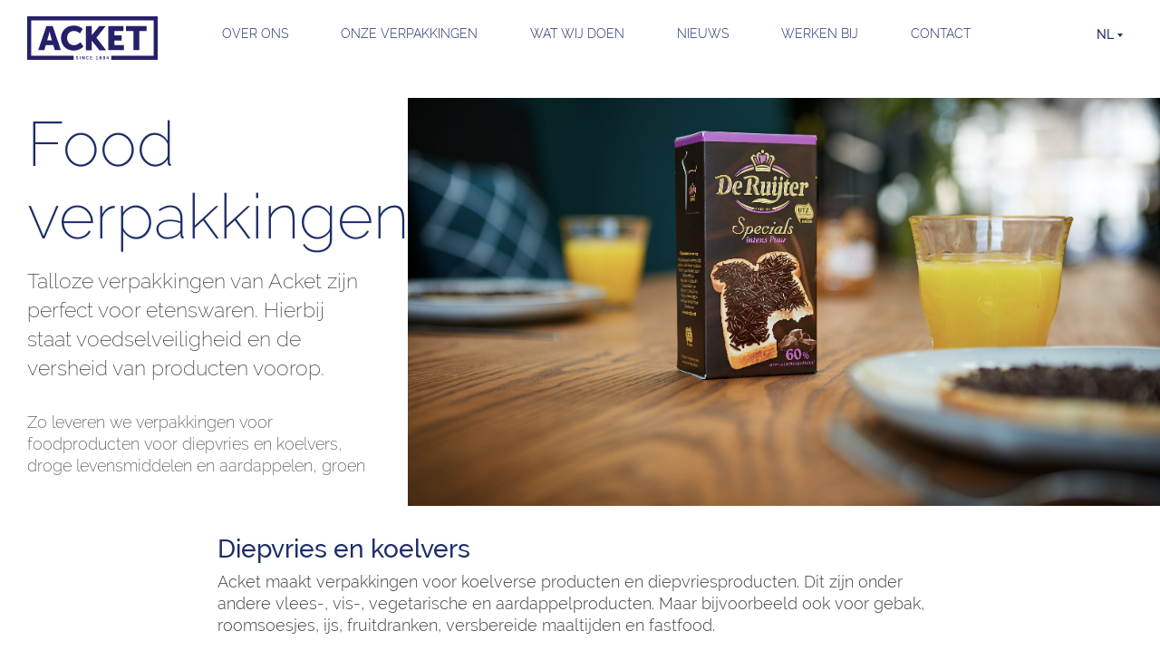

--- FILE ---
content_type: text/html; charset=UTF-8
request_url: https://www.acket.nl/markten/food
body_size: 6254
content:
<!doctype html>
<html class="no-js" lang="nl">
<head>
    <meta http-equiv="X-UA-Compatible" content="IE=edge">
    <meta charset="utf-8">
    <meta name="robots" content="index, follow">
    <meta name="viewport" content="width=device-width, initial-scale=1.0">

    <link rel="apple-touch-icon" sizes="180x180" href="/dist/images/no-rev/favicon/apple-touch-icon.png">
    <link rel="icon" type="image/png" sizes="32x32" href="/dist/images/no-rev/favicon/favicon-32x32.png">
    <link rel="icon" type="image/png" sizes="16x16" href="/dist/images/no-rev/favicon/favicon-16x16.png">
    <link rel="manifest" href="/dist/images/no-rev/favicon/site.webmanifest">
    <link rel="mask-icon" href="/dist/images/no-rev/favicon/safari-pinned-tab.svg" color="#1d2e6a">
    <link rel="shortcut icon" href="/dist/images/no-rev/favicon/favicon.ico">
    <meta name="msapplication-TileColor" content="#ffffff">
    <meta name="msapplication-config" content="/dist/images/no-rev/favicon/browserconfig.xml">
    <meta name="theme-color" content="#ffffff">

    <link rel="stylesheet" href="/dist/css/style-24bfaa8618.css">

        <script>
        var testImg = document.createElement('img');
        if (!("srcset" in testImg) || !("sizes" in testImg)) {
            document.createElement('picture');
            var s = document.createElement('script');
            s.setAttribute('src', '/dist/js/vendor/picturefill.min.js');
            if ("async" in s) {
                s.setAttribute('async', true);
            }
            document.head.appendChild(s);
        }
    </script>

    <!-- Hotjar Tracking Code for https://www.acket.nl/ -->
    <script>
        (function(h,o,t,j,a,r){
            h.hj=h.hj||function(){(h.hj.q=h.hj.q||[]).push(arguments)};
            h._hjSettings={hjid:1157650,hjsv:6};
            a=o.getElementsByTagName('head')[0];
            r=o.createElement('script');r.async=1;
            r.src=t+h._hjSettings.hjid+j+h._hjSettings.hjsv;
            a.appendChild(r);
        })(window,document,'https://static.hotjar.com/c/hotjar-','.js?sv=');
    </script>

    <title>Acket | Food verpakkingen</title><meta name="generator" content="SEOmatic">
<meta name="description" content="Food verpakkingen">
<meta name="referrer" content="no-referrer-when-downgrade">
<meta name="robots" content="all">
<meta content="nl" property="og:locale">
<meta content="en" property="og:locale:alternate">
<meta content="Acket" property="og:site_name">
<meta content="website" property="og:type">
<meta content="https://www.acket.nl/markten/food" property="og:url">
<meta content="Food verpakkingen" property="og:title">
<meta content="Food verpakkingen" property="og:description">
<meta content="https://www.acket.nl/media/impressions/_1200x630_crop_center-center_82_none/Acket_food.png?mtime=1544390426" property="og:image">
<meta name="twitter:card" content="summary_large_image">
<meta name="twitter:creator" content="@">
<meta name="twitter:title" content="Food verpakkingen">
<meta name="twitter:description" content="Food verpakkingen">
<meta name="twitter:image" content="https://www.acket.nl/media/impressions/_1200x630_crop_center-center_82_none/Acket_food.png?mtime=1544390426">
<link href="https://www.acket.nl/markten/food" rel="canonical">
<link href="https://www.acket.nl/" rel="home">
<link type="text/plain" href="https://www.acket.nl/humans.txt" rel="author">
<link href="https://www.acket.nl/en/markets/food" rel="alternate" hreflang="en">
<link href="https://www.acket.nl/markten/food" rel="alternate" hreflang="x-default">
<link href="https://www.acket.nl/markten/food" rel="alternate" hreflang="nl"></head>
<body class="market-category">


    <header>
    <div class="wrapper wrapper--padding">
        <a href="https://www.acket.nl/" class="logo">
            <svg xmlns="http://www.w3.org/2000/svg" viewBox="0 0 804.8 266.99" width="144" height="48">
    <polygon fill="#252069"
             points="0 0 0 266.99 286.64 266.99 286.64 242.23 24.76 242.23 24.76 24.76 780.04 24.76 780.04 242.23 518.21 242.23 518.21 266.99 804.8 266.99 804.8 0 0 0"/>
    <path fill="#252069"
          d="M305.61,250.5c0-1.37,1.28-2.33,2.92-2.33a7.09,7.09,0,0,1,4.3,1.7l1.53-2.88a8.28,8.28,0,0,0-5.8-2.07c-3.72,0-6.51,2.4-6.51,5.63,0,6,9.17,5.36,9.17,8.84,0,1.58-1.35,2.35-2.82,2.35a7.76,7.76,0,0,1-4.84-2.05l-1.92,2.65a9.39,9.39,0,0,0,6.7,2.66c4.05,0,6.4-2.6,6.4-5.69C314.74,253.09,305.61,253.94,305.61,250.5Z"/>
    <rect fill="#252069" x="324.13" y="245.24" width="3.53" height="19.42"/>
    <path fill="#252069"
          d="M350.81,256.46c0,1.15.19,3,.19,3H351a29.49,29.49,0,0,0-1.62-3L342,245.24h-3.53v19.43H342V253.48c0-1.15-.19-3-.19-3h.06a28.59,28.59,0,0,0,1.61,3l7.36,11.19h3.5V245.24h-3.5Z"/>
    <path fill="#252069"
          d="M372.23,261.77c-4.05,0-6.54-3.26-6.54-6.95a6.34,6.34,0,0,1,6.51-6.68,8.53,8.53,0,0,1,5.31,2.06l1.7-2.63a10.07,10.07,0,0,0-7.17-2.65A10,10,0,0,0,372.1,265a10.44,10.44,0,0,0,7.63-3.15l-1.86-2.54A8.37,8.37,0,0,1,372.23,261.77Z"/>
    <polygon fill="#252069"
             points="391.81 256.4 398.35 256.4 398.35 253.37 391.81 253.37 391.81 248.28 399.9 248.28 399.9 245.24 388.28 245.24 388.28 264.67 400.34 264.67 400.34 261.63 391.81 261.63 391.81 256.4"/>
    <path fill="#252069"
          d="M432.45,245.24h-3.09l-4.87,4.68,2.08,2.19,1.56-1.48a4.51,4.51,0,0,0,.85-1.09h0s0,.66,0,1.31v10.78h-4.21v3h11.87v-3h-4.21Z"/>
    <path fill="#252069"
          d="M455.87,255.09c.19-.22,2.16-2.38,2.16-4.79,0-3.36-2.68-5.38-6.29-5.38-4.27,0-6.24,2.62-6.24,5.3a4.62,4.62,0,0,0,2,3.81c-.6.41-2.93,2.24-2.93,5,0,3.34,2.74,6,6.95,6s6.84-2.79,6.84-5.78A4.68,4.68,0,0,0,455.87,255.09Zm-4.18-7c1.75,0,2.9,1,2.9,2.46a5.19,5.19,0,0,1-1.32,3.29c-2.21-1-4.29-1.73-4.29-3.51C449,249.05,449.91,248.06,451.69,248.06Zm-.17,13.82a3.2,3.2,0,0,1-3.33-3.12,4.45,4.45,0,0,1,1.8-3.28c2.35,1.12,4.79,1.88,4.79,3.58S453.33,261.88,451.52,261.88Z"/>
    <path fill="#252069"
          d="M478.45,255.09c.19-.22,2.16-2.38,2.16-4.79,0-3.36-2.68-5.38-6.29-5.38-4.27,0-6.24,2.62-6.24,5.3a4.59,4.59,0,0,0,2,3.81c-.6.41-2.93,2.24-2.93,5,0,3.34,2.74,6,7,6s6.84-2.79,6.84-5.78A4.7,4.7,0,0,0,478.45,255.09Zm-4.19-7c1.75,0,2.9,1,2.9,2.46a5.25,5.25,0,0,1-1.31,3.29c-2.22-1-4.3-1.73-4.3-3.51C471.55,249.05,472.49,248.06,474.26,248.06Zm-.16,13.82a3.21,3.21,0,0,1-3.34-3.12,4.45,4.45,0,0,1,1.81-3.28c2.35,1.12,4.79,1.88,4.79,3.58S475.91,261.88,474.1,261.88Z"/>
    <path fill="#252069"
          d="M500.52,245.24h-4.19L488,257.5v2.16h9.09v5h3.47v-5H503v-2.93h-2.52Zm-3.47,5.47v6h-5.37v-.05l4.49-6.21a11.42,11.42,0,0,0,1-1.78h.05A19.64,19.64,0,0,0,497.05,250.71Z"/>
    <path fill="#252069"
          d="M68,208.12h37.57l9-31.31h46.55l9.18,31.31h37.58L157.12,58.87h-38.4Zm63.66-89.55c2.71-9.39,6.05-25.67,6.05-25.67h.42s3.34,16.28,6.05,25.67l8.35,29H123.1Z"/>
    <path fill="#252069"
          d="M288.29,89.77C309,89.77,325.65,105,325.65,105l16.91-27.55s-19-21.08-55.94-21.08c-44.88,0-78.27,33.4-78.27,76.81,0,44.25,31.51,77.44,78.27,77.44,39,0,60.11-25.05,60.11-25.05L328,158.85s-17.12,18.37-39.66,18.37c-27.55,0-42.16-22.75-42.16-44.87C246.13,110.85,259.69,89.77,288.29,89.77Z"/>
    <polygon fill="#252069"
             points="594.33 90.18 594.33 58.87 500.82 58.87 500.82 208.12 597.25 208.12 597.25 176.81 537.35 176.81 537.35 148.63 582.85 148.63 582.85 117.32 537.35 117.32 537.35 90.18 594.33 90.18"/>
    <polygon fill="#252069"
             points="691.5 208.12 691.5 90.18 736.8 90.18 736.8 58.87 609.68 58.87 609.68 90.18 654.98 90.18 654.98 208.12 691.5 208.12"/>
    <polygon fill="#252069"
             points="362.05 58.87 362.05 209.26 398.86 209.26 398.86 150.34 445.76 209.26 486.99 209.26 427.29 131.23 427.29 130.81 484.68 58.87 445.13 58.87 398.86 114.93 398.86 58.87 362.05 58.87"/>
</svg>
        </a>
        <div class="navigation">
            <span class="hamburger js-menu-toggle">
                <span class="hamburger__line hamburger__line--one"></span>
                <span class="hamburger__line hamburger__line--two"></span>
                <span class="hamburger__line hamburger__line--three"></span>
            </span>

            <nav class="js-menu">
                                                <ul class="nav">
                                            
    <li class="first">
        <a href="https://www.acket.nl/over-ons"
           title="Over ons"><span>Over ons</span></a>
            </li>

                                            
    <li>
        <a href="https://www.acket.nl/markten"
           title="Onze verpakkingen"><span>Onze verpakkingen</span></a>
            </li>

                                            
    <li>
        <a href="https://www.acket.nl/wat-wij-doen"
           title="Wat wij doen"><span>Wat wij doen</span></a>
            </li>

                                            
    <li>
        <a href="https://www.acket.nl/nieuws"
           title="Nieuws"><span>Nieuws</span></a>
            </li>

                                            
    <li>
        <a href="https://www.acket.nl/werkenbij"
           title="Werken bij"><span>Werken bij</span></a>
            </li>

                                            
    <li>
        <a href="https://www.acket.nl/contact"
           title="Contact"><span>Contact</span></a>
            </li>

                                    </ul>

                <div class="utilities">
                    <div class="phonenumber">
                        <a href="+31 (0)412 699 799">+31 (0)412 699 799</a>
                    </div>
                    <div class="locale-selector">
                        

<div class="locale-selector__current js-locale">
    <span>nl</span>
    <svg width="6" height="4" viewBox="0 0 6 4" xmlns="http://www.w3.org/2000/svg"><title>Triangle</title><path d="M3 4L0 0h6z" fill="#1D2E6A" fill-rule="evenodd"/></svg>
</div>

<div class="locale-selector__select">
    <div class="locale-selector__select--relative">
        <div class="locale-selector__select--label">
            Taal/language
        </div>
        <ul>
                                        <li class="locale-selector__select__locale">
                    <a href="https://www.acket.nl/markten/food">
                        <span class="locale-flag locale-flag--nl"></span>
                        <span class="locale-text">Nederlands</span>
                    </a>
                </li>
                            <li class="locale-selector__select__locale">
                    <a href="https://www.acket.nl/en/markets/food">
                        <span class="locale-flag locale-flag--en"></span>
                        <span class="locale-text">English</span>
                    </a>
                </li>
                    </ul>
        <div class="cross js-cross"></div>
    </div>
</div>



                    </div>
                                        <div class="search" style="display: none!important;">
                        <span class="js-search magnifier"><svg width="30" height="30" viewBox="0 0 30 30" xmlns="http://www.w3.org/2000/svg"><title>zoeken</title><g transform="rotate(-45 15.121 5.05)" stroke="#1D2E6A" stroke-width="1.263" fill="none" fill-rule="evenodd"><ellipse cx="8" cy="7.579" rx="7.368" ry="6.947"/><path d="M8 14.526v8.842" stroke-linecap="square"/></g></svg></span>
                        <div class="search__input js-search-div">
                            <div class="search__input--relative">
                                <form action="/zoeken" method="get">
                                    <label>Zoek op trefwoord</label>
                                    <input type="text" name="q" class="js-search-input" placeholder="Wat zoek je?">
                                    <input type="submit">
                                </form>
                                <div class="cross js-cross"></div>
                            </div>
                        </div>
                    </div>
                </div>
            </nav>
        </div>
    </div>
</header>
    <main>
                <div class="wrapper">

                                    <div class="widgets">
                <div class="widgets__banner">
                    <div class="widgets__breakout widgets__breakout--right" style="
                        background: url('https://www.acket.nl/media/impressions/Acket_food.png') center center; background-size: cover;"
                    ></div>
                    <div class="widgets__banner__content">
                        <div class="widgets__banner__content__offset">
                            <h1>    Food verpakkingen
</h1>
                            <p>Talloze verpakkingen van Acket zijn perfect voor etenswaren. Hierbij staat voedselveiligheid en de versheid van producten voorop.</p><p>Zo leveren we verpakkingen voor foodproducten voor diepvries en koelvers, droge levensmiddelen en aardappelen, groen
                        </div>
                    </div>
                </div>
            </div>

        
                
                            <div class="markets markets--boxed">
                            </div>
            </div>

    <div class="wrapper">
        <section class="widgets">
                                <div class="wrapper__offset" style="">
    <div class="widgets__text">
        <h5>Diepvries en koelvers</h5><p>Acket maakt verpakkingen voor koelverse producten en diepvriesproducten. Dit zijn onder andere vlees-, vis-, vegetarische en aardappelproducten. Maar bijvoorbeeld ook voor gebak, roomsoesjes, ijs, fruitdranken, versbereide maaltijden en fastfood.</p>
    </div>
</div>
                                        <div class="wrapper__offset" style="">
    <div class="widgets__text">
        <h5>Droge levensmiddelen</h5><p>Voor droge levensmiddelen, zoals zoetwaren, toast, koeken, graanproducten, rijstsoorten, pasta’s, energierepen en koffiecapsules produceert Acket verpakkingen.</p>
    </div>
</div>
                                        <div class="wrapper__offset" style="">
    <div class="widgets__text">
        <h5>Aardappelen, groenten en fruit</h5><p>Verpakkingen van Acket houden aardappelen, groenten en fruit vers. Wij leveren aan leveranciers van aardappels en aardappelproducten, kiwi's, tomaten, bessen, paprika's, aardbeien, avocado's, lychees, citroenen en limoenen.</p>
    </div>
</div>
                                        <div class="widgets__cta widgets__cta--right">
    <div class="widgets__breakout widgets__breakout--left"></div>
    <div class="widgets__cta__content">
        <h4>Wij zijn graag ook úw Friend in Packaging!</h4>
        <p>Kunnen wij u helpen aan een verpakking voor uw voedingsmiddelen?</p>
                    <a href="https://www.acket.nl/contact" target="" class="button button--secondary">
                                Neem contact met ons op!
                <div class="svg-wrapper">
    <svg width="24" height="24" viewBox="0 0 24 24" xmlns="http://www.w3.org/2000/svg"><title>arrow</title><path d="M12 23.314L23.314 12 12 .686M23 12H0" stroke="#FFF" fill="none"/></svg>
</div>            </a>
            </div>
</div>
                </section>
    </div>

    
            </main>

    <footer>
    <div class="wrapper">
        <div class="icons">
            <div class="royal-supplier">
                <span class="icons__title">Hofleverancier</span>
                <img src="/dist/images/Logo-hofleverancier-75b7f7c53b.png" alt="Hof leverancier">
            </div>
            <div class="certificates">
                <span class="icons__title">Certificaten</span>
                
                                    <div class="certificates__items">
                                                                                                                    <a href="https://www.acket.nl/media/certificates/Acket-BRC-PACK-vs-6-Level-AA-2025_10000343039-MSC-ACCREDIA-NLD_BRC-PACK.pdf" target="" class="certificates__items__item">
                                    <img src="https://www.acket.nl/media/certificates/_certificate/BRCGS_CERT_PACKAGING_LOGO_RGB.jpg" alt="Brcgs Cert Packaging Logo Rgb">
                                </a>
                                                                                                                                                <a href="https://www.acket.nl/media/certificates/Acket-FSC-NL-SKH-COC-000322-23.pdf" target="" class="certificates__items__item">
                                    <img src="https://www.acket.nl/media/certificates/_certificate/FSC_C008846_AW.jpg" alt="Fsc C008846 Aw">
                                </a>
                                                                                                                                                <a href="https://www.acket.nl/media/certificates/PEFC-certificaat-2025.pdf" target="" class="certificates__items__item">
                                    <img src="https://www.acket.nl/media/certificates/_certificate/pefc.jpg" alt="Pefc">
                                </a>
                                                                                                                                                <a href="https://www.acket.nl/media/certificates/ISO-9001-2025-2028-NL.pdf" target="" class="certificates__items__item">
                                    <img src="https://www.acket.nl/media/certificates/_certificate/1459/ISO-9001-logo.jpg" alt="Iso 9001 Logo">
                                </a>
                                                                                                                                                <a href="https://www.acket.nl/media/certificates/ISO-14001-2025-2028-NL.pdf" target="" class="certificates__items__item">
                                    <img src="https://www.acket.nl/media/certificates/_certificate/1457/ISO-14001-logo.jpg" alt="Iso 14001 Logo">
                                </a>
                                                                                                                                                <a href="https://www.acket.nl/media/certificates/ISO-45001-2025-2028-NL.pdf" target="" class="certificates__items__item">
                                    <img src="https://www.acket.nl/media/certificates/_certificate/1455/ISO-45001-logo.jpg" alt="Iso 45001 Logo">
                                </a>
                                                                                                                                                <a href="https://www.acket.nl/media/impressions/ECMA-GMP-Certificate-2026-Acket.pdf" target="" class="certificates__items__item">
                                    <img src="https://www.acket.nl/media/certificates/_certificate/LOGO_GMP_ECMA-RGB-2024.jpg" alt="LOGO GMP ECMA RGB 2024">
                                </a>
                                                                                                                                                <a href="https://www.acket.nl/media/impressions/250520-ClimateCalc-FULL.pdf" target="" class="certificates__items__item">
                                    <img src="https://www.acket.nl/media/certificates/_certificate/ClimateCalc_groen.jpg" alt="Climate Calc groen">
                                </a>
                                                                                                                                                <a href="https://www.acket.nl/media/impressions/Erkend-Leerbedrijf-certificaat.pdf" target="" class="certificates__items__item">
                                    <img src="https://www.acket.nl/media/certificates/_certificate/sbb-beeldmerk_2025-07-02-075445_dauv.png" alt="Sbb beeldmerk">
                                </a>
                                                                        </div>
                            </div>
        </div>
    </div>

    <div class="wrapper">
        <div class="footer-section">
            <div class="newsletter">
                    <a href="https://www.facebook.com/Acket-drukkerij-kartonnage-501533783373930" target="_blank"
       class="social__link social__link--facebook"><svg width="16" height="16" viewBox="0 0 16 16" xmlns="http://www.w3.org/2000/svg"><title>Facebook</title><path d="M.883 16A.883.883 0 0 1 0 15.117V.883C0 .395.395 0 .883 0h14.234c.488 0 .883.395.883.883v14.234a.883.883 0 0 1-.883.883H11.04V9.804h2.08l.31-2.415h-2.39V5.848c0-.7.194-1.176 1.196-1.176h1.28v-2.16a16.99 16.99 0 0 0-1.864-.095c-1.844 0-3.106 1.125-3.106 3.191V7.39H6.461v2.415h2.085V16H.883z" fill="#999" fill-rule="evenodd"/></svg></a>

    <a href="https://www.linkedin.com/company/acket-drukkerij-kartonnage-bv" target="_blank"
       class="social__link social__link--linkedin"><svg width="15" height="14" viewBox="0 0 15 14" xmlns="http://www.w3.org/2000/svg"><title>LinkedIn</title><path d="M14.667 13.333h-3.242V8.646c0-1.227-.507-2.064-1.622-2.064-.853 0-1.327.565-1.548 1.11-.083.195-.07.467-.07.74v4.901H4.974s.041-8.303 0-9.057h3.211v1.421c.19-.621 1.216-1.508 2.854-1.508 2.031 0 3.628 1.302 3.628 4.108v5.036zM1.727 3.143h-.021C.67 3.143 0 2.45 0 1.573 0 .678.69 0 1.746 0 2.801 0 3.45.676 3.47 1.57c0 .878-.67 1.573-1.744 1.573zM.37 4.276h2.859v9.057H.369V4.276z" fill="#999" fill-rule="evenodd"/></svg></a>

            </div>
            <div class="contact">
                <h5>Contact</h5>
                <div class="contact__block">
    <p>Acket Drukkerij Kartonnage B.V.</p>
<p>Gasstraat Oost 13, 5349 AH Oss</p>
    <div class="contact__block__link">
        <a href="mailto:info@acket.nl">info@acket.nl</a>
    </div>
</div>

<div class="contact__block">
    <span class="contact__block__item">
        <a href="tel:+31 (0)412 699 799">+31 (0)412 699 799</a>
    </span>

    <span class="contact__block__item">
        <span>KvK: 16061013</span>
    </span>
</div>            </div>
        </div>
    </div>

    <div class="wrapper">
        <div class="secundary-navigation">
                        <ul id="secundaryNavigation" class="nav">
                    
                <li><a href="https://www.acket.nl/disclaimer" title="Privacyverklaring - Disclaimer">Privacyverklaring - Disclaimer</a></li>
                    
                <li><a href="https://www.acket.nl/algemene-voorwaarden" title="Algemene voorwaarden">Algemene voorwaarden</a></li>
                            </ul>            
        </div>
    </div>
</footer>

<script src="/dist/js/main-5e4295cae8.js"></script>

<script type="application/ld+json">{"@context":"https://schema.org","@graph":[{"@type":"WebPage","author":{"@id":"#identity"},"copyrightHolder":{"@id":"#identity"},"copyrightYear":"2017","creator":{"@id":"#creator"},"dateModified":"2024-11-19T16:54:44+00:00","datePublished":"2017-06-20T11:45:00+00:00","description":"Food verpakkingen","headline":"Food verpakkingen","image":{"@type":"ImageObject","url":"https://www.acket.nl/media/impressions/_1200x630_crop_center-center_82_none/Acket_food.png?mtime=1544390426"},"inLanguage":"nl","mainEntityOfPage":"https://www.acket.nl/markten/food","name":"Food verpakkingen","publisher":{"@id":"#creator"},"url":"https://www.acket.nl/markten/food"},{"@id":"#identity","@type":"Organization"},{"@id":"#creator","@type":"Organization"},{"@type":"BreadcrumbList","description":"Breadcrumbs list","itemListElement":[{"@type":"ListItem","item":"https://www.acket.nl/","name":"Welkom bij Acket!","position":1},{"@type":"ListItem","item":"https://www.acket.nl/markten","name":"Onze verpakkingen","position":2},{"@type":"ListItem","item":"https://www.acket.nl/markten/food","name":"Food verpakkingen","position":3}],"name":"Breadcrumbs"}]}</script></body>
</html>


--- FILE ---
content_type: text/css
request_url: https://www.acket.nl/dist/css/style-24bfaa8618.css
body_size: 7335
content:
@charset "UTF-8";
/*! normalize.css v5.0.0 | MIT License | github.com/necolas/normalize.css */html{font-family:sans-serif;line-height:1.15;-ms-text-size-adjust:100%;-webkit-text-size-adjust:100%}article,aside,footer,header,nav,section{display:block}h1{font-size:2em;margin:.67em 0}figcaption,figure,main{display:block}figure{margin:1em 40px}hr{box-sizing:content-box;height:0;overflow:visible}pre{font-family:monospace,monospace;font-size:1em}a{background-color:transparent;-webkit-text-decoration-skip:objects}a:active,a:hover{outline-width:0}abbr[title]{border-bottom:none;text-decoration:underline;text-decoration:underline dotted}b,strong{font-weight:inherit}b,strong{font-weight:bolder}code,kbd,samp{font-family:monospace,monospace;font-size:1em}dfn{font-style:italic}mark{background-color:#ff0;color:#000}small{font-size:80%}sub,sup{font-size:75%;line-height:0;position:relative;vertical-align:baseline}sub{bottom:-.25em}sup{top:-.5em}audio,video{display:inline-block}audio:not([controls]){display:none;height:0}img{border-style:none}svg:not(:root){overflow:hidden}button,input,optgroup,select,textarea{font-family:sans-serif;font-size:100%;line-height:1.15;margin:0}button,input{overflow:visible}button,select{text-transform:none}[type=reset],[type=submit],button,html [type=button]{-webkit-appearance:button}[type=button]::-moz-focus-inner,[type=reset]::-moz-focus-inner,[type=submit]::-moz-focus-inner,button::-moz-focus-inner{border-style:none;padding:0}[type=button]:-moz-focusring,[type=reset]:-moz-focusring,[type=submit]:-moz-focusring,button:-moz-focusring{outline:1px dotted ButtonText}fieldset{border:1px solid silver;margin:0 2px;padding:.35em .625em .75em}legend{box-sizing:border-box;color:inherit;display:table;max-width:100%;padding:0;white-space:normal}progress{display:inline-block;vertical-align:baseline}textarea{overflow:auto}[type=checkbox],[type=radio]{box-sizing:border-box;padding:0}[type=number]::-webkit-inner-spin-button,[type=number]::-webkit-outer-spin-button{height:auto}[type=search]{-webkit-appearance:textfield;outline-offset:-2px}[type=search]::-webkit-search-cancel-button,[type=search]::-webkit-search-decoration{-webkit-appearance:none}::-webkit-file-upload-button{-webkit-appearance:button;font:inherit}details,menu{display:block}summary{display:list-item}canvas{display:inline-block}template{display:none}[hidden]{display:none}@keyframes fadein{0%{opacity:0}to{opacity:1}}.wrapper,nav.open{padding:0 20px;box-sizing:border-box;max-width:100%;margin-left:auto;margin-right:auto}.wrapper:after,nav.open:after{content:" ";display:block;clear:both}@media (min-width:60em){.wrapper,nav.open{box-sizing:border-box;max-width:1220px;margin-left:auto;margin-right:auto}.wrapper:after,nav.open:after{content:" ";display:block;clear:both}}@media (min-width:80em){.wrapper,nav.open{padding:0}}@media (min-width:60em){.wrapper__offset{margin-left:17.2131147541%;box-sizing:border-box;width:65.5737704918%;float:left;margin-right:3.2786885246%}.wrapper__offset:after{content:"";clear:both;display:block}}@font-face{font-family:Raleway;font-style:normal;font-weight:300;src:local("Raleway Light"),local("Raleway-Light"),url(/dist/fonts/Raleway-Light.ttf)}@font-face{font-family:Raleway;font-style:normal;font-weight:200;src:local("Raleway ExtraLight"),local("Raleway-ExtraLight"),url(/dist/fonts/Raleway-ExtraLight.ttf)}@font-face{font-family:Raleway;font-style:normal;font-weight:500;src:local("Raleway Medium"),local("Raleway-Medium"),url(/dist/fonts/Raleway-Medium.ttf)}html{font-size:112.5%;line-height:1.7777777778em}@media (min-width:60em){html{font-size:112.5%;line-height:1.7777777778em}}ol>li:before{font-weight:700}.markets__market__content__title,h1,h2,h3,h4,h5,h6{font-weight:500}.widgets__cta h4,.widgets__employee h4,blockquote,ol,p,ul{font-weight:300}.button--multiline__children span,.markets__market__content__title,.markets__market__content p,h1.super,h2{font-weight:200}blockquote,ol,p,ul{font-size:1rem;line-height:1.3333333333rem;word-wrap:break-word;margin-top:1.7777777778rem;padding-top:0;padding-bottom:0;margin-bottom:1.7777777778rem}@media (min-width:60em){blockquote,ol,p,ul{font-size:1rem;line-height:1.3333333333rem}}@media (min-width:60em){blockquote,ol,p,ul{margin-top:1.7777777778rem;padding-top:0;padding-bottom:0;margin-bottom:1.7777777778rem}}html{box-sizing:border-box;font-family:Raleway,sans-serif;-webkit-font-smoothing:antialiased;-moz-osx-font-smoothing:grayscale;color:#404040}*,:after,:before{box-sizing:inherit}body{margin:0;padding:0;width:100%}body.close-bucket{height:100vh;overflow-x:hidden;position:fixed}@media (min-width:60em){body.close-bucket{position:relative}}body main{overflow-x:hidden}.button{border:0;outline:none;cursor:pointer;padding:0 10px;text-align:left;position:relative;vertical-align:top;color:#1d2e6a;text-decoration:none;display:inline-block;font-family:Raleway,sans-serif;font-size:.7777777778rem;line-height:1.3333333333rem}@media (min-width:60em){.button{font-size:.6666666667rem;line-height:.8888888889rem}}@media (min-width:60em){.button{font-size:1rem;line-height:1.3333333333rem}}@media (min-width:60em) and (min-width:60em){.button{font-size:1rem;line-height:1.3333333333rem}}.button .svg-wrapper{float:right;text-align:center;display:inline-block}.button--trailer{margin-bottom:1.7777777778rem}@media (min-width:60em){.button--trailer{margin-bottom:1.7777777778rem}}.button--primary{display:-ms-flexbox;display:flex;-ms-flex-pack:center;justify-content:center;-ms-flex-direction:column;flex-direction:column;width:100%;overflow:hidden;color:#fff;text-transform:uppercase;padding:10px 20px;background-color:#1d2e6a;vertical-align:bottom}@media (min-width:60em){.button--primary{min-height:80px}}.button--primary span{display:block;box-sizing:border-box;width:83.0508474576%;float:left;margin-right:1.6949152542%}@media (min-width:60em){.button--primary span{box-sizing:border-box;width:74.1803278689%;float:left;margin-right:3.2786885246%}}.button--primary .svg-wrapper{top:0;right:0;bottom:0;width:46px;position:absolute;vertical-align:middle;margin-left:20px;transition:background-color .1s ease-in-out;background-color:#3e4d80}@media (min-width:48em){.button--primary .svg-wrapper{width:80px}}.button--primary .svg-wrapper svg{width:16px;height:16px;position:absolute;top:calc(50% - 8px);left:calc(50% - 8px);transition:margin-left .1s ease-in-out}@media (min-width:48em){.button--primary .svg-wrapper svg{width:24px;height:24px;top:calc(50% - 12px);left:calc(50% - 12px)}}.button--primary .svg-wrapper svg path{stroke:currentColor;stroke-width:2px}.button--primary:hover .svg-wrapper{background-color:inherit}.button--primary:hover .svg-wrapper svg{margin-left:10px}.button--secondary{display:-ms-inline-flexbox;display:inline-flex;-ms-flex-direction:row;flex-direction:row;-ms-flex-align:center;align-items:center;text-align:right;background:none;color:#1d2e6a;text-transform:uppercase;padding:8px 20px;font-size:1em;line-height:1;border:2px solid #1d2e6a;transition:background-color .1s ease-in-out,color .3s ease-in-out}@media (min-width:48em){.button--secondary{padding:10px 20px}}.button--secondary .svg-wrapper{margin-left:16px;width:24px;height:24px;-ms-flex-item-align:center;-ms-grid-row-align:center;align-self:center}.button--secondary .svg-wrapper svg{width:24px;height:24px;transition:margin-left .1s ease-in-out}.button--secondary .svg-wrapper svg path{stroke:currentColor;stroke-width:2px}.button--secondary:hover{color:#fff;background-color:#1d2e6a}.button--multiline{margin-bottom:.8888888889rem;display:-ms-flexbox;display:flex;-ms-flex-pack:justify;justify-content:space-between;-ms-flex-line-pack:center;align-content:center;-ms-flex-direction:row;flex-direction:row;padding:19px 20px;text-align:left;border:1px solid #1d2e6a;transition:box-shadow .25s ease-in-out}@media (min-width:60em){.button--multiline{margin-bottom:.8888888889rem}}.button--multiline:after{content:"";clear:both;display:block}@media (min-width:48em){.button--multiline{padding:32px 20px}}@media (min-width:60em){.button--multiline{padding:28px 20px}}.button--multiline__content{display:-ms-flexbox;display:flex;-ms-flex-direction:row;flex-direction:row;-ms-flex-wrap:wrap;flex-wrap:wrap;-ms-flex:1 1 auto;flex:1 1 auto}.button--multiline__title{display:block;font-size:1.611em;font-weight:300;line-height:1.103;-ms-flex:1 1 100%;flex:1 1 100%}@media (min-width:60em){.button--multiline__title{font-size:2.389em;line-height:1.116}}.button--multiline__children{margin-top:.4444444444rem;-ms-flex:1 1 100%;flex:1 1 100%;display:block;line-height:1.3}@media (min-width:60em){.button--multiline__children{margin-top:.4444444444rem}}.button--multiline__children span{font-size:1em;line-height:1.3;display:inline-block}.button--multiline__children span:after{content:","}.button--multiline__children span:last-of-type:after{content:""}.button--multiline .svg-wrapper{width:24px;height:24px;-ms-flex-item-align:center;-ms-grid-row-align:center;align-self:center;transition:transform .15s ease-in-out}.button--multiline .svg-wrapper svg{width:24px;height:24px}.button--multiline .svg-wrapper svg path{stroke:currentColor}@media (min-width:60em){.button--multiline .svg-wrapper{width:32px;height:32px}.button--multiline .svg-wrapper svg{width:32px;height:32px}}.button--multiline:hover{box-shadow:inset 0 0 0 1px #1d2e6a}.button--multiline:hover .svg-wrapper{-ms-transform:translateX(16px);transform:translateX(16px)}.button--link{color:#999;text-transform:uppercase;padding:0 10px;line-height:48px;font-size:.8888888889rem;line-height:1.3333333333rem;border:2px solid transparent}@media (min-width:60em){.button--link{font-size:.7777777778rem;line-height:1.3333333333rem}}.button--link .svg-wrapper{margin-left:10px;transition:background-color .1s ease-in-out}.button--link .svg-wrapper svg{width:10px;margin-top:-5px;vertical-align:middle;transition:margin-left .1s ease-in-out}.button--link .svg-wrapper svg path{stroke:currentColor;stroke-width:2px}.button--link:hover{color:#1d2e6a;border-color:#1d2e6a}.button--link--reversed .svg-wrapper{float:left;padding-right:10px}.button--link--nohover{border:0}.button--right{float:right}.markets__market__content__title,h1,h2,h3,h4,h5,h6{color:#1d2e6a;margin-top:0;padding-top:0;padding-bottom:0;margin-bottom:.4444444444rem}@media (min-width:60em){.markets__market__content__title,h1,h2,h3,h4,h5,h6{margin-top:0;padding-top:0;padding-bottom:0;margin-bottom:.4444444444rem}}h1{font-size:1.7777777778rem;line-height:2.2222222222rem}@media (min-width:60em){h1{font-size:3.0555555556rem;line-height:3.5555555556rem}}.markets__market__content__title,h2{font-size:1.7777777778rem;line-height:2.2222222222rem}@media (min-width:60em){.markets__market__content__title,h2{font-size:3.0555555556rem;line-height:3.5555555556rem}}h3{font-size:1.6111111111rem;line-height:2.2222222222rem}@media (min-width:60em){h3{font-size:2.4444444444rem;line-height:2.6666666667rem}}h4{font-size:1.4444444444rem;line-height:1.7777777778rem}@media (min-width:60em){h4{font-size:1.9444444444rem;line-height:2.2222222222rem}}h5{font-size:1.2777777778rem;line-height:1.7777777778rem}@media (min-width:60em){h5{font-size:1.5555555556rem;line-height:1.7777777778rem}}h6{font-size:1.1111111111rem;line-height:1.3333333333rem}@media (min-width:60em){h6{font-size:1.2777777778rem;line-height:1.7777777778rem}}p{margin-top:0}@media (min-width:60em){p{margin-top:0}}::-moz-selection{text-shadow:none;color:#fff;background-color:#1d2e6a}::selection{text-shadow:none;color:#fff;background-color:#1d2e6a}a{color:#4dace9}a:hover{text-decoration:none}ol,ul{margin-left:0;padding-left:0;list-style:none;margin-top:1.7777777778rem;margin-bottom:1.7777777778rem}@media (min-width:60em){ol,ul{margin-top:1.7777777778rem}}@media (min-width:60em){ol,ul{margin-bottom:1.7777777778rem}}ul li{padding-left:1em;position:relative}ul li:before{top:0;left:0;content:"▪";display:block;font-size:22px;position:absolute;color:#1d2e6a}ul li ul{margin-bottom:.4444444444rem;margin-top:0}@media (min-width:60em){ul li ul{margin-bottom:.4444444444rem}}@media (min-width:60em){ul li ul{margin-top:0}}ol{counter-reset:a}ol>li{position:relative;padding-left:1em}ol>li:before{left:0;position:absolute;color:#1d2e6a;display:inline-block;counter-increment:a;content:counter(a) "."}ol>li:nth-child(10n):before,ol>li:nth-child(10n)~li:before{content:counter(a)}ol ul,ul ol{padding-top:0}input,textarea{color:#404040}input:focus,textarea:focus{outline:none}.input--text,.input--text:valid{margin:0;display:block;padding:0 10px;height:48px;font-size:1rem;line-height:1.3333333333rem;border:1px solid #e5e5e5}@media (min-width:60em){.input--text,.input--text:valid{height:48px}}@media (min-width:60em){.input--text,.input--text:valid{font-size:1rem;line-height:1.3333333333rem}}.input--dirty input:invalid::-webkit-input-placeholder{color:rgba(184,9,9,.6)}.input--dirty input:invalid::-ms-input-placeholder{color:rgba(184,9,9,.6)}.input--dirty input:invalid::-moz-placeholder{color:rgba(184,9,9,.6)}.input--dirty input:focus::-webkit-input-placeholder{color:#e5e5e5}.input--dirty input:focus::-ms-input-placeholder{color:#e5e5e5}.input--dirty input:focus::-moz-placeholder{color:#e5e5e5}input,optgroup,select,textarea{width:100%;font-family:inherit}textarea{min-height:125px;padding-top:5px!important}label{font-size:.8888888889rem;line-height:1.3333333333rem;display:block;width:100%}@media (min-width:60em){label{font-size:.7777777778rem;line-height:1.3333333333rem}}.intro p,.widgets__banner p p,.widgets__cta p p,.widgets__employee p p{font-size:1.1111111111rem;line-height:1.3333333333rem}@media (min-width:60em){.intro p,.widgets__banner p p,.widgets__cta p p,.widgets__employee p p{font-size:1.2777777778rem;line-height:1.7777777778rem}}.widgets__breakout{top:0;height:100%;position:absolute;box-sizing:border-box;z-index:-1;background-color:#f2f2f2;width:calc(((100vw - 1220px) / 2) + 1220px)}.widgets__breakout:after{clear:both;content:"";display:block}.widgets__breakout--left{right:0}.widgets__breakout--right{left:0}.widgets__banner .widgets__breakout{width:110%}@media (min-width:60em){.widgets__banner .widgets__breakout{width:calc(((100vw - 1220px) / 2) + 820px)}}.widgets__market-banner .widgets__breakout{width:35%}@media (min-width:60em){.widgets__market-banner .widgets__breakout{width:calc(((100vw - 1220px) / 2) + 420px)}}.hamburger{width:48px;height:48px;float:right;display:block;cursor:pointer;position:relative;vertical-align:middle;-ms-transform:rotate(0deg);transform:rotate(0deg);z-index:5;border:2px solid #1d2e6a}.hamburger__line{left:calc(50% - 12px);opacity:1;height:2px;width:24px;display:block;position:absolute;-ms-transform:rotate(0deg);transform:rotate(0deg);transition:125ms ease-in-out;background-color:#1d2e6a;-ms-transform-origin:left center;transform-origin:left center}.hamburger__line--one{top:12px}.hamburger__line--two{top:20px}.hamburger__line--three{top:28px}.hamburger--open .hamburger__line--one{top:13px;left:14px;-ms-transform:rotate(45deg);transform:rotate(45deg)}.hamburger--open .hamburger__line--two{width:0;opacity:0}.hamburger--open .hamburger__line--three{-ms-transform:rotate(-45deg);transform:rotate(-45deg);top:30px;left:14px}@media (min-width:60em){.hamburger{display:none}}.search{float:left;width:100%;cursor:pointer;text-align:center;position:relative;color:#1d2e6a;transition:color .15s ease-in-out;margin-top:1.7777777778rem}@media (min-width:60em){.search{margin-top:1.7777777778rem}}@media (min-width:48em){.search{float:right}}@media (min-width:60em){.search{width:40px;height:40px;margin-top:0;display:block}}.search .magnifier{display:block;float:left;cursor:pointer}.search .magnifier svg{display:none;vertical-align:bottom}@media (min-width:60em){.search .magnifier svg{display:block}}.search .magnifier svg ellipse,.search .magnifier svg path{stroke-width:2px;stroke:currentColor}.search:hover{color:#7f7f7f}.search.active .search__input{display:block}.search__input{width:100%}@media (min-width:60em){.search__input{display:none}}.search__input--relative{position:relative}@media (min-width:60em){.search__input--relative{right:0;width:580px;padding:20px;height:128px;bottom:-128px;position:absolute;background-color:#fff;border:1px solid #f2f2f2}}.search__input--relative label{display:none;text-align:left;color:#1d2e6a;font-size:1.1111111111rem;line-height:1.3333333333rem;margin-bottom:.4444444444rem}@media (min-width:60em){.search__input--relative label{font-size:1.2777777778rem;line-height:1.7777777778rem}}@media (min-width:60em){.search__input--relative label{margin-bottom:.4444444444rem}}@media (min-width:60em){.search__input--relative label{display:block}}.search__input--relative input[type=text]{width:100%;height:49px;padding-right:50px;padding-left:10px;color:#000;border:1px solid #e5e5e5}.search__input--relative [type=submit]{border:0;right:1px;bottom:1px;width:46px;padding:0;height:46px;cursor:pointer;position:absolute;text-indent:-9999px;background:#fff url(/dist/images/magnifier-280238ba49.svg) no-repeat 50%}@media (min-width:60em){.search__input--relative [type=submit]{right:21px;bottom:19px}}.search__input--relative .cross{display:none;z-index:99999;position:absolute;right:20px;top:26px;width:20px;height:20px}@media (min-width:60em){.search__input--relative .cross{display:block}}.search__input--relative .cross:after,.search__input--relative .cross:before{position:absolute;content:"";height:20px;width:1px;background-color:#1d2e6a}.search__input--relative .cross:before{-ms-transform:rotate(45deg);transform:rotate(45deg)}.search__input--relative .cross:after{-ms-transform:rotate(-45deg);transform:rotate(-45deg)}.locale-selector{width:100%;margin-top:1.7777777778rem}@media (min-width:60em){.locale-selector{margin-top:1.7777777778rem}}@media (min-width:48em){.locale-selector{margin-top:2.2222222222rem}}@media (min-width:48em) and (min-width:60em){.locale-selector{margin-top:2.2222222222rem}}@media (min-width:60em){.locale-selector{float:right;clear:inherit;width:40px;height:40px;cursor:pointer;position:relative;margin-left:20px;margin-top:0;color:#1d2e6a;transition:color .15s ease-in-out}}.locale-selector:hover{color:#7f7f7f}.locale-selector__current{text-transform:uppercase;font-size:.8888888889rem;line-height:1.3333333333rem;display:none}@media (min-width:60em){.locale-selector__current{font-size:.7777777778rem;line-height:1.3333333333rem}}@media (min-width:60em){.locale-selector__current{display:block}}.locale-selector__current svg{vertical-align:middle}.locale-selector__current svg path{fill:currentColor}.locale-selector.active .locale-selector__select{display:block}.locale-selector__select{clear:both;box-sizing:border-box;width:100%;float:left;margin-left:0;margin-right:0}@media (min-width:60em){.locale-selector__select{right:0;width:322px;padding:20px;display:none;height:128px;bottom:-128px;position:absolute;background-color:#fff;border:1px solid #f2f2f2}}.locale-selector__select--relative{position:relative;clear:both;box-sizing:border-box;width:100%;float:left;margin-left:0;margin-right:0}@media (min-width:48em){.locale-selector__select--relative{width:auto;float:right}}@media (min-width:60em){.locale-selector__select--relative{clear:both;box-sizing:border-box;width:100%;float:left;margin-left:0;margin-right:0}}.locale-selector__select--label{display:none;text-align:left;color:#1d2e6a;font-size:1.1111111111rem;line-height:1.3333333333rem;margin-bottom:.4444444444rem}@media (min-width:48em){.locale-selector__select--label{float:left;display:block;margin-right:2em}}@media (min-width:60em){.locale-selector__select--label{display:block;margin-right:0}}@media (min-width:60em){.locale-selector__select--label{font-size:1.2777777778rem;line-height:1.7777777778rem}}@media (min-width:60em){.locale-selector__select--label{margin-bottom:.4444444444rem}}@media (min-width:60em){.locale-selector__select--label{margin-bottom:.8888888889rem}}@media (min-width:60em) and (min-width:60em){.locale-selector__select--label{margin-bottom:.8888888889rem}}.locale-selector__select ul{padding:0;clear:both;box-sizing:border-box;width:100%;float:left;margin:0;padding-top:0;padding-bottom:0}@media (min-width:60em){.locale-selector__select ul{margin-top:0;padding-top:0;padding-bottom:0;margin-bottom:0}}@media (min-width:48em){.locale-selector__select ul{width:auto;clear:none}}@media (min-width:60em){.locale-selector__select ul{clear:both;box-sizing:border-box;width:100%;float:left;margin-left:0;margin-right:0}}.locale-selector__select ul li{width:50%;padding:0;float:left;display:block;text-align:center;background-color:#fff;border:1px solid #ccc}@media (min-width:48em){.locale-selector__select ul li{width:140px}}.locale-selector__select ul li:last-child{border-left:0}.locale-selector__select ul li.active{background-color:#1d2e6a}.locale-selector__select ul li.active a{color:#fff}.locale-selector__select ul li a{padding:0 10px;color:#1d2e6a;text-decoration:none;display:inline-block;text-transform:capitalize}.locale-selector__select ul li a .locale-flag{width:19px;height:12px;display:inline-block;vertical-align:middle;background-size:cover;background-repeat:no-repeat}.locale-selector__select ul li a .locale-flag--nl{background-image:url(/dist/images/locales/nl-2c2f937f4c.svg)}.locale-selector__select ul li a .locale-flag--en{background-image:url(/dist/images/locales/en-047daf2826.svg)}.locale-selector__select ul li a .locale-text{display:inline-block;font-size:.8888888889rem;line-height:1.3333333333rem}@media (min-width:60em){.locale-selector__select ul li a .locale-text{font-size:.7777777778rem;line-height:1.3333333333rem}}.locale-selector__select ul li:before{content:""}.locale-selector__select .cross{display:none;z-index:99999;position:absolute;right:0;top:8px;width:20px;height:20px}@media (min-width:60em){.locale-selector__select .cross{display:block}}.locale-selector__select .cross:after,.locale-selector__select .cross:before{position:absolute;content:"";height:20px;width:1px;right:50%;background-color:#1d2e6a}.locale-selector__select .cross:before{-ms-transform:rotate(45deg);transform:rotate(45deg)}.locale-selector__select .cross:after{-ms-transform:rotate(-45deg);transform:rotate(-45deg)}.pagination{float:right}.pagination a,.pagination span{padding:0 10px;vertical-align:top;display:inline-block;text-decoration:none;text-transform:uppercase;color:#999;font-size:.8888888889rem;line-height:1.3333333333rem}@media (min-width:60em){.pagination a,.pagination span{font-size:.7777777778rem;line-height:1.3333333333rem}}.pagination a:last-child,.pagination span:last-child{margin-right:0}.pagination a:hover,.pagination span:hover{color:#4dace9}.pagination .current{color:#4dace9}img{width:100%}.form__row__column{margin-top:.8888888889rem}@media (min-width:60em){.form__row__column{margin-top:.8888888889rem}}nav{width:100%;height:auto;display:none;overflow:visible;position:relative;z-index:6;padding-top:0;transition-duration:.35s;-webkit-transition-duration:.35s;transition-property:padding,top,height;-webkit-transition-property:padding,top,height}@media (min-width:60em){nav{padding-top:0}}@media (min-width:60em){nav{display:block}}nav .nav{margin:0;padding:0;text-align:right}@media (min-width:48em){nav .nav{display:-ms-flexbox;display:flex;-ms-flex-pack:justify;justify-content:space-between}}nav .nav li{margin:0;padding:0;width:auto;margin-bottom:.2666666667rem;display:inline-block;padding-top:.3555555556rem}@media (min-width:60em){nav .nav li{margin-bottom:.2666666667rem}}@media (min-width:60em){nav .nav li{padding-top:.3555555556rem}}@media (min-width:60em){nav .nav li{margin:0;width:auto;margin-bottom:0;float:none}}@media (min-width:60em) and (min-width:60em){nav .nav li{margin-bottom:0}}@media (min-width:60em){nav .nav li:nth-child(3n+3){width:auto;float:none}}nav .nav li:before{content:""}nav .nav li a{display:inline;padding:0 5px;text-align:right;color:#1d2e6a;text-decoration:none;text-transform:uppercase;line-height:40px}@media (min-width:60em){nav .nav li a{font-size:.8888888889rem;line-height:1.3333333333rem}}@media (min-width:60em) and (min-width:60em){nav .nav li a{font-size:.7777777778rem;line-height:1.3333333333rem}}nav .nav li a:hover span{border-bottom:2px solid #4dace9}nav .nav li.active a{font-weight:700;color:#4dace9}nav .nav li.active a span{border-bottom:2px solid #4dace9}nav.open{top:0;left:0;width:100%;display:block;overflow-x:hidden;overflow-y:auto;position:absolute;height:100vh;background-color:#fff;transition-property:padding,top,height;transition-duration:.35s;z-index:4;padding-top:6.2222222222rem}@media (min-width:48em){nav.open{height:auto;padding-bottom:1.7777777778rem;box-shadow:0 2px 0 0 #ccc}}@media (min-width:48em) and (min-width:60em){nav.open{padding-bottom:1.7777777778rem}}@media (min-width:60em){nav.open{padding-bottom:0;box-shadow:none}}@media (min-width:60em){nav.open{padding-top:6.2222222222rem}}@media (min-width:60em){nav.open .nav{display:-ms-flexbox;display:flex;-ms-flex-pack:justify;justify-content:space-between}}nav.open .nav li{width:100%}@media (min-width:48em){nav.open .nav li{width:auto}}nav.open .nav li a{display:block}@media (min-width:48em){nav.open .nav li a{font-size:.8888888889rem;line-height:1.3333333333rem}}@media (min-width:48em) and (min-width:60em){nav.open .nav li a{font-size:.7777777778rem;line-height:1.3333333333rem}}@media (min-width:60em){nav.open .nav li a{font-size:1rem;line-height:1.3333333333rem}}@media (min-width:60em) and (min-width:60em){nav.open .nav li a{font-size:1rem;line-height:1.3333333333rem}}@media (min-width:60em){nav.open{width:100%;height:auto;display:none;overflow:visible;position:relative;z-index:6;padding-top:0;transition-duration:.35s;-webkit-transition-duration:.35s;transition-property:padding,top,height;-webkit-transition-property:padding,top,height}}@media (min-width:60em) and (min-width:60em){nav.open{padding-top:0}}@media (min-width:60em) and (min-width:60em){nav.open{display:block}}@media (min-width:60em){nav.open .nav{margin:0;padding:0;text-align:right}}@media (min-width:60em) and (min-width:48em){nav.open .nav{display:-ms-flexbox;display:flex;-ms-flex-pack:justify;justify-content:space-between}}@media (min-width:60em){nav.open .nav li{margin:0;padding:0;width:auto;margin-bottom:.2666666667rem;display:inline-block;padding-top:.3555555556rem}}@media (min-width:60em) and (min-width:60em){nav.open .nav li{margin-bottom:.2666666667rem}}@media (min-width:60em) and (min-width:60em){nav.open .nav li{padding-top:.3555555556rem}}@media (min-width:60em) and (min-width:60em){nav.open .nav li{margin:0;width:auto;margin-bottom:0;float:none}}@media (min-width:60em) and (min-width:60em) and (min-width:60em){nav.open .nav li{margin-bottom:0}}@media (min-width:60em) and (min-width:60em){nav.open .nav li:nth-child(3n+3){width:auto;float:none}}@media (min-width:60em){nav.open .nav li:before{content:""}nav.open .nav li a{display:inline;padding:0 5px;text-align:right;color:#1d2e6a;text-decoration:none;text-transform:uppercase;line-height:40px}}@media (min-width:60em) and (min-width:60em){nav.open .nav li a{font-size:.8888888889rem;line-height:1.3333333333rem}}@media (min-width:60em) and (min-width:60em) and (min-width:60em){nav.open .nav li a{font-size:.7777777778rem;line-height:1.3333333333rem}}@media (min-width:60em){nav.open .nav li a:hover span{border-bottom:2px solid #4dace9}nav.open .nav li.active a{font-weight:700;color:#4dace9}nav.open .nav li.active a span{border-bottom:2px solid #4dace9}}.nav__item{width:100%;font-size:.8888888889rem;line-height:1.3333333333rem}@media (min-width:60em){.nav__item{font-size:.7777777778rem;line-height:1.3333333333rem}}.nav__item a{color:#fff}.secundary-navigation{margin-top:.4444444444rem;margin-bottom:.4444444444rem}@media (min-width:60em){.secundary-navigation{margin-top:.4444444444rem}}@media (min-width:60em){.secundary-navigation{margin-bottom:.4444444444rem}}.secundary-navigation ul{margin-top:0;padding-top:0;padding-bottom:0;margin-bottom:0}@media (min-width:60em){.secundary-navigation ul{margin-top:0;padding-top:0;padding-bottom:0;margin-bottom:0}}.secundary-navigation ul li{padding-left:0;display:inline-block}.secundary-navigation ul li:before{content:""}.secundary-navigation ul li a{padding-right:20px;position:relative;color:#7f7f7f;display:inline-block;text-decoration:none;font-size:.6111111111rem;line-height:.8888888889rem}@media (min-width:60em){.secundary-navigation ul li a{font-size:.6666666667rem;line-height:.8888888889rem}}.secundary-navigation ul li a:after{content:" >";font-size:9px}@media (min-width:48em){.secundary-navigation ul li a:after{font-size:10px}}.secundary-navigation ul li a:hover{text-decoration:underline}.widgets:after{content:"";clear:both;display:block}.widgets .cards{margin-top:3.5555555556rem;margin-bottom:1.7777777778rem;position:relative}@media (min-width:60em){.widgets .cards{margin-top:3.5555555556rem}}@media (min-width:60em){.widgets .cards{margin-bottom:1.7777777778rem}}.widgets .cards__wrapper{display:-ms-flexbox;display:flex;-ms-flex-wrap:wrap;flex-wrap:wrap}.widgets .cards:after{content:"";clear:both;display:block}@media (min-width:48em){.widgets .cards{margin-left:17.2131147541%;box-sizing:border-box;width:65.5737704918%;float:left;margin-right:3.2786885246%}}.widgets .cards h4{margin-bottom:10px}.widgets .cards__item{width:100%;display:block;position:relative;text-decoration:none;margin-bottom:2.6666666667rem;transition:transform .15s ease-in-out;border-bottom:1px solid #e5e5e5}@media (min-width:60em){.widgets .cards__item{margin-bottom:2.6666666667rem}}@media (min-width:48em){.widgets .cards__item{margin-bottom:1.7777777778rem;padding-bottom:.8888888889rem}}@media (min-width:48em) and (min-width:60em){.widgets .cards__item{margin-bottom:1.7777777778rem}}@media (min-width:48em) and (min-width:60em){.widgets .cards__item{padding-bottom:.8888888889rem}}@media (min-width:60em){.widgets .cards__item{margin-bottom:4.4444444444rem;box-sizing:border-box;width:48.3606557377%;float:left;margin-right:3.2786885246%;padding-bottom:3.5555555556rem}}@media (min-width:60em) and (min-width:60em){.widgets .cards__item{margin-bottom:4.4444444444rem}}@media (min-width:60em) and (min-width:60em){.widgets .cards__item{padding-bottom:3.5555555556rem}}@media (min-width:60em){.widgets .cards__item:nth-child(2n){box-sizing:border-box;width:48.3606557377%;float:right;margin-right:0}}.widgets .cards__item img{width:100%}.widgets .cards__item__date{top:0;left:0;position:absolute;padding-right:10px;color:#404040;font-size:.8888888889rem;line-height:1.3333333333rem;background-color:#fff}@media (min-width:60em){.widgets .cards__item__date{font-size:.7777777778rem;line-height:1.3333333333rem}}.widgets .cards__item__content{display:-ms-flexbox;display:flex;-ms-flex-pack:center;justify-content:center;-ms-flex-direction:column;flex-direction:column}.widgets .cards__item__content h6{margin-top:0;padding-top:0;padding-bottom:0;margin-bottom:.4444444444rem}@media (min-width:60em){.widgets .cards__item__content h6{margin-top:0;padding-top:0;padding-bottom:0;margin-bottom:.4444444444rem}}.widgets .cards__item__content__intro{display:none;color:#7f7f7f}@media (min-width:48em){.widgets .cards__item__content__intro{display:block}}.widgets .cards__item__link{display:none;margin-bottom:.8888888889rem}@media (min-width:60em){.widgets .cards__item__link{margin-bottom:.8888888889rem}}@media (min-width:60em){.widgets .cards__item__link{right:0;bottom:0;display:block;position:absolute}}@media (min-width:48em){.widgets .cards--wider{box-sizing:border-box;width:100%;float:left;margin-left:0;margin-right:0}}@media (min-width:60em){.widgets .cards--wider .cards__item{box-sizing:border-box;width:31.1475409836%;float:left;margin-right:3.2786885246%}.widgets .cards--wider .cards__item:nth-child(3n+3){box-sizing:border-box;width:31.1475409836%;float:right;margin-right:0}}.newsletter{position:relative;padding-top:3.5555555556rem}@media (min-width:60em){.newsletter{padding-top:3.5555555556rem}}.newsletter:after{content:"";clear:both;display:block}.newsletter p{display:none;margin-top:0;margin-bottom:.8888888889rem}@media (min-width:60em){.newsletter p{margin-top:0}}@media (min-width:60em){.newsletter p{margin-bottom:.8888888889rem}}@media (min-width:48em){.newsletter p{display:block}}.newsletter .form__row:nth-of-type(3){display:none}.social{margin-bottom:.8888888889rem;padding-bottom:.8888888889rem}@media (min-width:60em){.social{margin-bottom:.8888888889rem}}@media (min-width:60em){.social{padding-bottom:.8888888889rem}}.social__link{width:48px;height:48px;margin-right:10px;position:relative;color:#7f7f7f;display:inline-block;transition:color .35s ease-in-out,border .35s ease-in-out;border:1px solid #e5e5e5}.social__link:hover{color:#404040;border:1px solid #404040}.social__link svg{position:absolute}.social__link svg path{fill:currentColor}.social__link--facebook svg{top:calc(50% - 8px);left:calc(50% - 8px)}.social__link--twitter svg{top:calc(50% - 8px);left:calc(50% - 8px)}.social__link--linkedin svg{top:calc(50% - 8px);left:calc(50% - 8px)}.social__link--youtube svg{top:calc(50% - 6px);left:calc(50% - 8px)}.widgets__image{margin-bottom:1.7777777778rem}@media (min-width:60em){.widgets__image{margin-bottom:1.7777777778rem}}@media (min-width:60em){.widgets__image--left{box-sizing:border-box;width:82.7868852459%;float:left;margin-right:3.2786885246%}}.widgets__image--left img{margin-left:-20px;width:calc(100% + 20px)}@media (min-width:60em){.widgets__image--left img{width:100%;margin-left:0}}@media (min-width:60em){.widgets__image--center{margin-left:17.2131147541%;box-sizing:border-box;width:65.5737704918%;float:left;margin-right:3.2786885246%}}.widgets__image--center img{max-width:100%}@media (min-width:60em){.widgets__image--center img{width:100%;margin-left:0}}@media (min-width:60em){.widgets__image--right{margin-left:17.2131147541%;box-sizing:border-box;width:82.7868852459%;float:left;margin-right:3.2786885246%}}.widgets__image--right img{width:calc(100% + 20px)}@media (min-width:60em){.widgets__image--right img{width:100%;margin-left:0}}.employee{display:-ms-flexbox;display:flex;-ms-flex-direction:row;flex-direction:row;-ms-flex-wrap:nowrap;flex-wrap:nowrap}.employee__image{box-sizing:border-box;width:31.0344827586%;float:right;margin-right:0;background-color:#fff}.employee__image--image{width:100%;background-color:#f2f2f2;height:100%;background-size:cover;background-repeat:no-repeat;background-position:top}@media (min-width:60em){.employee__image--image{width:calc(100% - 1rem)}}.employee__content{box-sizing:border-box;width:65.5172413793%;float:right;margin-right:0;padding:1rem}@media (min-width:48em){.employee__content{padding:2rem 1rem}}@media (min-width:60em){.employee__content{padding:2rem 1rem}}.employee__content p{margin-bottom:.4444444444rem;padding-bottom:.4444444444rem}@media (min-width:60em){.employee__content p{margin-bottom:.4444444444rem}}@media (min-width:60em){.employee__content p{padding-bottom:.4444444444rem}}.employee__contact{margin-top:.4444444444rem;padding-top:.4444444444rem}@media (min-width:60em){.employee__contact{margin-top:.4444444444rem}}@media (min-width:60em){.employee__contact{padding-top:.4444444444rem}}.employee__contact__item{display:block;font-size:.7777777778rem;line-height:1.3333333333rem}@media (min-width:60em){.employee__contact__item{font-size:.6666666667rem;line-height:.8888888889rem}}@media (min-width:80em){.employee__contact__item{box-sizing:border-box;width:48.3606557377%;float:left;margin-right:3.2786885246%}.employee__contact__item:nth-child(2n){box-sizing:border-box;width:48.3606557377%;float:right;margin-right:0}}.employee__contact__item a{color:#7f7f7f;text-decoration:none}.employee__contact__item svg{width:25px;height:25px;vertical-align:middle}.employee__contact__item svg path{fill:#1d2e6a}.widgets__button{margin-top:1.7777777778rem;margin-bottom:1.7777777778rem}@media (min-width:60em){.widgets__button{margin-top:1.7777777778rem}}@media (min-width:60em){.widgets__button{margin-bottom:1.7777777778rem}}.widgets .social-share{line-height:48px;margin-top:1.7777777778rem;margin-bottom:1.7777777778rem;color:#999}@media (min-width:60em){.widgets .social-share{margin-top:1.7777777778rem}}@media (min-width:60em){.widgets .social-share{margin-bottom:1.7777777778rem}}.widgets .social-share__label,.widgets .social-share__links{display:inline-block}.widgets .social-share__label{margin-right:15px}.widgets .social-share__links{text-align:center}.widgets .social-share__links a{width:48px;height:48px;color:currentColor;display:inline-block}.widgets .social-share__links a:hover{color:#1d2e6a}.widgets .social-share__links a svg path{fill:currentColor}.search-result__item{display:block;color:#7f7f7f;text-decoration:none;margin-top:.8888888889rem;padding-top:.8888888889rem;padding-bottom:.8888888889rem;margin-bottom:.8888888889rem;border-bottom:1px solid #e5e5e5}@media (min-width:60em){.search-result__item{margin-top:.8888888889rem;padding-top:.8888888889rem;padding-bottom:.8888888889rem;margin-bottom:.8888888889rem}}.search-result__item__link,.search-result__item__snippet,.search-result__item__title{display:block}.search-result__item__title{font-weight:700;color:#1d2e6a}.search-result__item__link{font-size:.8888888889rem;line-height:1.3333333333rem}@media (min-width:60em){.search-result__item__link{font-size:.7777777778rem;line-height:1.3333333333rem}}.search-result__item:hover .search-result__item__link{text-decoration:underline;color:#4dace9}footer{margin-top:3.5555555556rem}@media (min-width:60em){footer{margin-top:3.5555555556rem}}footer h5,footer h6{margin-bottom:.4444444444rem;text-transform:lowercase;color:#404040}@media (min-width:60em){footer h5,footer h6{margin-bottom:.4444444444rem}}footer .footer-section{border-bottom:1px solid #e5e5e5}footer .footer-section:after{content:"";clear:both;display:block}footer .icons{margin-top:1.7777777778rem}@media (min-width:60em){footer .icons{margin-top:1.7777777778rem}}@media (min-width:48em){footer .icons .royal-supplier{box-sizing:border-box;width:22.5409836066%;float:left;margin-right:3.2786885246%}}@media (min-width:48em){footer .icons .certificates{box-sizing:border-box;width:74.1803278689%;float:right;margin-right:0}}@media (min-width:48em){footer .newsletter{box-sizing:border-box;width:48.3606557377%;float:left;margin-right:3.2786885246%}}@media (min-width:60em){footer .newsletter{box-sizing:border-box;width:39.7540983607%;float:left;margin-right:3.2786885246%}}footer .contact{margin-bottom:1.7777777778rem}@media (min-width:60em){footer .contact{margin-bottom:1.7777777778rem}}@media (min-width:48em){footer .contact{box-sizing:border-box;width:48.3606557377%;float:right;margin-right:0}}@media (min-width:80em){footer .contact{margin-left:17.2131147541%;box-sizing:border-box;width:39.7540983607%;float:right;margin-right:0}}footer .social{clear:both;box-sizing:border-box;width:100%;float:left;margin-left:0;margin-right:0}@media (min-width:48em){footer .social{margin-top:1.7777777778rem}}@media (min-width:48em) and (min-width:60em){footer .social{margin-top:1.7777777778rem}}footer .secundary-navigation{margin-bottom:.8888888889rem}@media (min-width:60em){footer .secundary-navigation{margin-bottom:.8888888889rem}}header{padding:10px 0}header .logo,header .navigation,header .utilities{margin-top:.4444444444rem}@media (min-width:60em){header .logo,header .navigation,header .utilities{margin-top:.4444444444rem}}header .logo{position:relative;box-sizing:border-box;width:73.6842105263%;float:left;margin-right:5.2631578947%;z-index:6}@media (min-width:60em){header .logo{box-sizing:border-box;width:13.9344262295%;float:left;margin-right:3.2786885246%}}header .navigation{box-sizing:border-box;width:21.0526315789%;float:right;margin-right:0}@media (min-width:60em){header .navigation{box-sizing:border-box;width:82.7868852459%;float:right;margin-right:0}}header .navigation:after{content:"";display:block;clear:both}@media (min-width:60em){header .navigation nav .nav{box-sizing:border-box;width:82.7868852459%;float:left;margin-right:3.2786885246%}}header .navigation .utilities{padding-bottom:1.7777777778rem}@media (min-width:60em){header .navigation .utilities{padding-bottom:1.7777777778rem}}@media (min-width:60em){header .navigation .utilities{display:block;box-sizing:border-box;width:13.9344262295%;float:right;margin-right:0}}header .navigation .utilities:after{content:"";clear:both;display:block}header .navigation .utilities .phonenumber{text-align:right;margin-bottom:.8888888889rem}@media (min-width:60em){header .navigation .utilities .phonenumber{margin-bottom:.8888888889rem}}@media (min-width:48em){header .navigation .utilities .phonenumber{display:none}}header .navigation .utilities .phonenumber a,header .navigation .utilities .phonenumber span{display:inline-block}header .navigation .utilities .phonenumber span{margin-right:10px;color:#1d2e6a}header .navigation .utilities .phonenumber a{text-decoration:none;border-bottom:1px solid #4dace9}article img{width:100%}article .button{margin-bottom:1.7777777778rem}@media (min-width:60em){article .button{margin-bottom:1.7777777778rem}}.widgets__cta{position:relative;margin-top:1.7777777778rem;margin-bottom:1.7777777778rem}@media (min-width:60em){.widgets__cta{margin-top:1.7777777778rem}}@media (min-width:60em){.widgets__cta{margin-bottom:1.7777777778rem}}@media (min-width:48em){.widgets__cta{margin-left:17.2131147541%}}.widgets__cta:after{content:"";clear:both;display:block}@media (min-width:48em){.widgets__cta--left{box-sizing:border-box;width:65.5737704918%;float:left;margin-right:3.2786885246%}}@media (min-width:48em){.widgets__cta--right{box-sizing:border-box;width:65.5737704918%;float:left;margin-right:3.2786885246%}}.widgets__cta__side{top:0;width:100vw;height:100%;position:absolute;z-index:-1;background-color:#e5e5e5}.widgets__cta__side:after{clear:both;content:"";display:block}.widgets__cta__content{padding:5.2631578947%;box-sizing:border-box;width:100%;float:left;margin-left:0;margin-right:0}.widgets__employee{position:relative;margin-top:1.7777777778rem;margin-bottom:1.7777777778rem}@media (min-width:60em){.widgets__employee{margin-top:1.7777777778rem}}@media (min-width:60em){.widgets__employee{margin-bottom:1.7777777778rem}}@media (min-width:60em){.widgets__employee{margin-top:2.6666666667rem;margin-bottom:2.6666666667rem}}@media (min-width:60em) and (min-width:60em){.widgets__employee{margin-top:2.6666666667rem}}@media (min-width:60em) and (min-width:60em){.widgets__employee{margin-bottom:2.6666666667rem}}@media (min-width:60em){.widgets__employee{margin-left:17.2131147541%}}.widgets__employee:after{content:"";clear:both;display:block}@media (min-width:60em){.widgets__employee--left{box-sizing:border-box;width:65.5737704918%;float:left;margin-right:3.2786885246%}}@media (min-width:60em){.widgets__employee--right{box-sizing:border-box;width:65.5737704918%;float:left;margin-right:3.2786885246%}}.widgets__employee__side{top:0;width:100vw;height:100%;position:absolute;z-index:-1;background-color:#e5e5e5}.widgets__employee__side:after{clear:both;content:"";display:block}.widgets__banner{position:relative;margin-bottom:1.7777777778rem;min-height:450px}@media (min-width:60em){.widgets__banner{margin-bottom:1.7777777778rem}}.widgets__banner:after{content:"";clear:both;display:block}.widgets__banner__content{display:-ms-flexbox;display:flex;min-height:450px;padding-top:210px;-ms-flex-direction:column;flex-direction:column;box-sizing:border-box;width:100%;float:left;margin-left:0;margin-right:0}@media (min-width:48em){.widgets__banner__content{box-sizing:border-box;width:82.7868852459%;float:left;margin-right:3.2786885246%}}@media (min-width:60em){.widgets__banner__content{padding-top:0;box-sizing:border-box;width:31.1475409836%;float:left;margin-right:3.2786885246%}}.widgets__banner__content__offset{margin-top:auto}.widgets__banner__content p:first-of-type{margin-top:15px;font-size:1.1111111111rem;line-height:1.3333333333rem}@media (min-width:60em){.widgets__banner__content p:first-of-type{font-size:1.2777777778rem;line-height:1.7777777778rem}}.widgets__banner .widgets__breakout{height:210px}@media (min-width:60em){.widgets__banner .widgets__breakout{height:100%;left:34.4262295082%}}.widgets__banner p{font-weight:200}.widgets__banner h1{font-weight:200;font-size:1.7777777778rem;line-height:2.2222222222rem}@media (min-width:60em){.widgets__banner h1{font-size:3.0555555556rem;line-height:3.5555555556rem}}@media (min-width:64em){.widgets__banner h1{font-size:2.2777777778rem;line-height:2.6666666667rem}}@media (min-width:64em) and (min-width:60em){.widgets__banner h1{font-size:3.8333333333rem;line-height:4.4444444444rem}}.markets{clear:both;box-sizing:border-box;width:100%;float:left;margin-left:0;margin-right:0}@media (min-width:60em){.markets{box-sizing:border-box;width:65.5737704918%;float:left;margin-right:3.2786885246%;margin-left:17.2131147541%}.markets--boxed{box-sizing:border-box;width:82.7868852459%;float:left;margin-right:3.2786885246%;margin-left:0}}.markets__market{margin-bottom:.8888888889rem;overflow:hidden;display:-ms-flexbox;display:flex;text-decoration:none;-ms-flex-direction:row;flex-direction:row;-ms-flex-wrap:wrap;flex-wrap:wrap;border:1px solid #1d2e6a}@media (min-width:60em){.markets__market{margin-bottom:.8888888889rem}}@media (min-width:48em){.markets__market{margin-bottom:1.7777777778rem}}@media (min-width:48em) and (min-width:60em){.markets__market{margin-bottom:1.7777777778rem}}.markets__market:after{content:"";clear:both;display:block}.markets__market__image{width:100%}@media (min-width:48em){.markets__market__image{width:43.0327868852%}}.markets__market__image img{width:100%;height:100%;-o-object-fit:cover;object-fit:cover;display:block}.markets__market__content{padding:5.2631578947% 0 5.2631578947% 5.2631578947%;position:relative;width:calc(100% - 80px);display:-ms-flexbox;display:flex;-ms-flex-flow:row;flex-flow:row;-ms-flex-flow:wrap;flex-flow:wrap}@media (min-width:48em){.markets__market__content{-ms-flex-item-align:center;-ms-grid-row-align:center;align-self:center;width:calc(56.9672131148% - 80px);padding:0 0 0 24px}}.markets__market__content__title{word-wrap:break-word;overflow-wrap:break-word;-webkit-hyphens:auto;-moz-hyphens:auto;-ms-hyphens:auto;hyphens:auto;display:block;color:#1d2e6a;line-height:32px}@media (min-width:48em){.markets__market__content__title{margin-top:.8888888889rem;padding-top:0;padding-bottom:0;margin-bottom:.8888888889rem;line-height:48px;padding-right:0}}@media (min-width:48em) and (min-width:60em){.markets__market__content__title{margin-top:.8888888889rem;padding-top:0;padding-bottom:0;margin-bottom:.8888888889rem}}.markets__market__content p{display:none;color:#404040;font-size:1.1111111111rem;line-height:1.3333333333rem}@media (min-width:60em){.markets__market__content p{font-size:1.2777777778rem;line-height:1.7777777778rem}}@media (min-width:48em){.markets__market__content p{display:block}}.markets__market .svg-wrapper{margin:0 24px;-ms-flex:0 0 32px;flex:0 0 32px;width:32px;height:32px;-ms-flex-item-align:center;-ms-grid-row-align:center;align-self:center;color:#1d2e6a;transition:transform .15s ease-in-out}.markets__market .svg-wrapper svg{width:32px;height:32px}.markets__market .svg-wrapper svg path{stroke:currentColor}.markets__market:hover .svg-wrapper{-ms-transform:translateX(15px);transform:translateX(15px)}.widgets__market-banner{position:relative;margin-top:3.5555555556rem}@media (min-width:60em){.widgets__market-banner{margin-top:3.5555555556rem}}.widgets__market-banner:after{content:"";clear:both;display:block}.widgets__market-banner .widgets__breakout{display:none;animation:fadein 1s}@media (min-width:48em){.widgets__market-banner .widgets__breakout{display:block;right:68.8524590164%;transition:opacity .45s linear}}@media (min-width:48em){.widgets__market-banner__content{margin-left:34.4262295082%;box-sizing:border-box;width:65.5737704918%;float:left;margin-right:3.2786885246%}}.widgets__market-banner__content .button--multiline__children{display:none}@media (min-width:60em){.widgets__market-banner__content .button--multiline__children{display:block}}.widgets__market-banner__content .button:last-of-type{margin-bottom:0}@media (min-width:60em){.widgets__market-banner__content .button:last-of-type{margin-bottom:0}}.icons{border-bottom:1px solid #e5e5e5}.icons:after{content:"";clear:both;display:block}.icons__title{display:block;font-weight:700;text-transform:lowercase;color:#404040;border-bottom:1px solid #e5e5e5}.icons .royal-supplier img{height:100%;width:auto;text-align:center;margin-top:.8888888889rem;padding-top:0;padding-bottom:0;margin-bottom:.8888888889rem}@media (min-width:60em){.icons .royal-supplier img{margin-top:.8888888889rem;padding-top:0;padding-bottom:0;margin-bottom:.8888888889rem}}.icons .certificates__items{display:-ms-flexbox;display:flex;-ms-flex-flow:row wrap;flex-flow:row wrap;-ms-flex-pack:center;justify-content:center;margin-top:1.3333333333rem;padding-top:0;padding-bottom:0;margin-bottom:.4444444444rem}@media (min-width:60em){.icons .certificates__items{margin-top:1.3333333333rem;padding-top:0;padding-bottom:0;margin-bottom:.4444444444rem}}.icons .certificates__items__item{-ms-flex:0 0 100px;flex:0 0 100px;text-align:center;margin-bottom:.4444444444rem}@media (min-width:60em){.icons .certificates__items__item{margin-bottom:.4444444444rem}}@media (min-width:48em){.icons .certificates__items__item{margin-bottom:0}}@media (min-width:48em) and (min-width:60em){.icons .certificates__items__item{margin-bottom:0}}.icons .certificates__items__item img{max-height:100%;width:auto;filter:grayscale(100%)}.icons .certificates__items__item:hover img{filter:none}@media (min-width:48em){.cards--news__read-more{right:0;top:40px;position:absolute}}.contact{padding-top:3.5555555556rem}@media (min-width:60em){.contact{padding-top:3.5555555556rem}}@media (min-width:60em){.contact__block{box-sizing:border-box;width:48.3606557377%;float:left;margin-right:3.2786885246%}.contact__block:last-child{box-sizing:border-box;width:48.3606557377%;float:right;margin-right:0}}.contact__block p{margin:0;width:100%;display:inline-block}.contact__block a,.contact__block p,.contact__block span{text-decoration:none;display:inline-block;color:#404040;font-size:.8888888889rem;line-height:1.3333333333rem}@media (min-width:60em){.contact__block a,.contact__block p,.contact__block span{font-size:.7777777778rem;line-height:1.3333333333rem}}.contact__block__item{width:100%}@media (min-width:48em){.related-items{display:-ms-flexbox;display:flex;-ms-flex-flow:row wrap;flex-flow:row wrap}}.related-items:after{content:"";clear:both;display:block}.related-items h3{margin-bottom:.8888888889rem}@media (min-width:60em){.related-items h3{margin-bottom:.8888888889rem}}.related-items__item{margin-bottom:1.7777777778rem;width:100%;display:-ms-flexbox;display:flex;-ms-flex-flow:row wrap;flex-flow:row wrap;text-decoration:none;border:1px solid #1d2e6a}@media (min-width:60em){.related-items__item{margin-bottom:1.7777777778rem}}@media (min-width:48em){.related-items__item{margin-bottom:1.7777777778rem;box-sizing:border-box;width:48.3606557377%;float:left;margin-right:3.2786885246%}}@media (min-width:48em) and (min-width:60em){.related-items__item{margin-bottom:1.7777777778rem}}@media (min-width:48em){.related-items__item:nth-child(2n+2){box-sizing:border-box;width:48.3606557377%;float:right;margin-right:0}}.related-items__item:after{content:"";clear:both;display:block}.related-items__item__image{-ms-flex:1 1 100%;flex:1 1 100%}.related-items__item__image img{width:100%;display:block}.related-items__item__content{display:-ms-flexbox;display:flex;width:100%;padding:5.2631578947%;position:relative;-ms-flex-flow:row;flex-flow:row;-ms-flex-pack:justify;justify-content:space-between}.related-items__item__content__title{display:block;color:#1d2e6a;font-size:1.4444444444rem;line-height:1.7777777778rem;line-height:32px}@media (min-width:60em){.related-items__item__content__title{font-size:1.9444444444rem;line-height:2.2222222222rem}}.related-items__item__content .svg-wrapper{width:32px;height:32px;color:#1d2e6a;transition:transform .15s ease-in-out}.related-items__item__content .svg-wrapper svg{width:32px;height:32px}.related-items__item__content .svg-wrapper svg path{stroke:currentColor}.related-items__item:hover .svg-wrapper{-ms-transform:translateX(15px);transform:translateX(15px)}

--- FILE ---
content_type: application/javascript
request_url: https://www.acket.nl/dist/js/main-5e4295cae8.js
body_size: 2769
content:
"use strict";function _classCallCheck(e,t){if(!(e instanceof t))throw new TypeError("Cannot call a class as a function")}function createNewEvent(e){var t=void 0;return"function"==typeof Event?t=new Event(e):(t=document.createEvent("Event")).initEvent(e,!0,!0),t}function _classCallCheck(e,t){if(!(e instanceof t))throw new TypeError("Cannot call a class as a function")}function trackOutboundLink(e){if("undefined"!=typeof ga&&null!==ga){var t=e.target||e.srcElement;null!==t.href&&(t=t.href),ga("send","event","outbound","click",t)}}function addListener(e,t,n){e.addEventListener?e.addEventListener(t,n):e.attachEvent&&e.attachEvent("on"+t,n)}function _classCallCheck(e,t){if(!(e instanceof t))throw new TypeError("Cannot call a class as a function")}for(var _typeof="function"==typeof Symbol&&"symbol"==typeof Symbol.iterator?function(e){return typeof e}:function(e){return e&&"function"==typeof Symbol&&e.constructor===Symbol&&e!==Symbol.prototype?"symbol":typeof e},_createClass=function(){function e(e,t){for(var n=0;n<t.length;n++){var r=t[n];r.enumerable=r.enumerable||!1,r.configurable=!0,"value"in r&&(r.writable=!0),Object.defineProperty(e,r.key,r)}}return function(t,n,r){return n&&e(t.prototype,n),r&&e(t,r),t}}(),DIRTY_CLASS="input--dirty",ERROR_CLASS="input--error",ERROR_CLASS_PARENT="error",HTMLVALID_EVENT=createNewEvent("FV__htmlvalid"),BACKENDVALID_EVENT=createNewEvent("FV__backendvalid"),BACKENDINVALID_EVENT=createNewEvent("FV__backendinvalid"),FormHandler=function(){function e(t){_classCallCheck(this,e),this._form=t,this._basicConfig={validate:!1,ajax:!0,confirmmessage:"Het formulier is verstuurd!",errormessage:"Er ging iets mis. Probeer het (later) nog eens."},this._config={},this._customconfig=this._form.getAttribute("data-config"),this._customconfig&&(this._customconfig=this._customconfig.replace(/'/g,'"'),this._getFormAttributes(this._basicConfig,JSON.parse(this._customconfig)),this._requiredInputs=this._form.querySelectorAll("[required]"),this._allInputs=this._form.getElementsByTagName("input"),this._config.validate&&"false"!==this._config.validate&&this._addEventListeners())}return _createClass(e,[{key:"_getFormAttributes",value:function(e,t){for(var n in e)e.hasOwnProperty(n)&&(this._config[n]=e[n]);for(var r in t)t.hasOwnProperty(r)&&(this._config[r]=t[r])}},{key:"_showDefaultError",value:function(e){var t=void 0,n=void 0;if(null!==document.querySelector(".error-form")?(t=document.querySelector(".error-form"),n=!0):(t=document.createElement("div"),n=!1),void 0!==(void 0===e?"undefined":_typeof(e))){var r=document.createElement("ul");for(var i in e){var a=document.createElement("li"),o=document.createTextNode(e[i]);a.appendChild(o),r.appendChild(a)}t.appendChild(r)}else{var s=document.createTextNode(this._config.errormessage);t.appendChild(s)}n||(t.classList.add("error-form"),this._form.insertBefore(t,this._form.firstChild)),this._errorField=t}},{key:"_hideDefaultError",value:function(){this._errorField&&this._form.removeChild(this._errorField)}},{key:"_addEventListeners",value:function(){for(var e=this,t=0;t<this._allInputs.length;t++){var n=this._allInputs[t];n.addEventListener("focus",(function(t){e._activateField(t.currentTarget)})),n.addEventListener("blur",(function(t){e._inactivateField(t.currentTarget)}))}this._handleFieldValidation(),this._form.addEventListener("submit",this._handleFormSubmit.bind(this)),this._form.querySelector('input[type="submit"]')?this._form.querySelector('input[type="submit"]').addEventListener("click",(function(){e._form.checkValidity()})):this._form.querySelector('button[type="submit"]').addEventListener("click",(function(){e._form.checkValidity()}))}},{key:"_activateField",value:function(e){e.parentElement.classList.add("active")}},{key:"_inactivateField",value:function(e){!e.value.length>0&&e.parentElement.classList.remove("active")}},{key:"_handleFieldValidation",value:function(){for(var t=0,n=this._allInputs.length;t<n;t++){var r=this._allInputs[t];r.addEventListener("input",e._addDirtyClass),r.addEventListener("blur",e._addDirtyClass),r.addEventListener("invalid",e._addDirtyClass),r.addEventListener("invalid",e._showErrorMessageOfField)}}},{key:"_handleFormSubmit",value:function(e){var t=this;return e.preventDefault(),this._form.dispatchEvent(HTMLVALID_EVENT),this._config.ajax&&"false"!==this._config.ajax?(this._ajaxSubmit(),!1):(e.currentTarget.removeEventListener("submit",(function(){return t._handleFormSubmit})),e.currentTarget.submit(),!0)}},{key:"_ajaxSubmit",value:function(){var t=this;this._hideDefaultError(),this._form.querySelector('[type="submit"]').disabled=!0;var n=new FormData(this._form),r="",i=this._form.querySelector('input[name="action"]'),a=this._form.getAttribute("action");if(a?r=a:i&&(r=i.value),r.length<1)this._showDefaultError();else{var o=void 0;if(window.XMLHttpRequest&&(o=new XMLHttpRequest),void 0!==o)try{o.open("POST",r,!0)}catch(e){return this._showDefaultError(),void this._form.dispatchEvent(BACKENDINVALID_EVENT)}o.setRequestHeader("X-Requested-With","XMLHttpRequest"),o.send(n),o.onreadystatechange=function(){if(4===o.readyState){if(200===o.status){var n=void 0;try{n=JSON.parse(o.response)}catch(e){n=JSON.parse('{"success":"true"}')}if(n.success)if(t._form.dispatchEvent(BACKENDVALID_EVENT),t._config.redirecturl&&"true"===t._config.redirect)window.location.href=t._config.redirecturl;else if("true"===t._config.redirect&&n.returnUrl)window.location.href=n.returnUrl;else if(t._form.style.display="none",document.getElementsByClassName("confirm-message").length>0)document.getElementsByClassName("confirm-message")[0].classList.add("active");else{var r=document.createElement("div");r.className="confirm-message",r.innerHTML=t._config.confirmmessage,t._form.parentElement.appendChild(r)}else{for(var i in n.errors){var a=t._form.querySelector('input[name="fields['+i+']"]'),s=t._form.querySelector('input[name="'+i+'"]');null!==s?e._addErrorClass(s):null!==a&&e._addErrorClass(a)}t._form.dispatchEvent(BACKENDINVALID_EVENT),t._showDefaultError(n.errors)}}else 400===o.status&&(t._form.dispatchEvent(BACKENDINVALID_EVENT),t._showDefaultError());t._form.querySelector('[type="submit"]').disabled=!1}}}}}],[{key:"_addDirtyClass",value:function(e){e.target.setCustomValidity(""),e.target.classList.add(DIRTY_CLASS)}},{key:"_removeDirtyClass",value:function(e){e.target.setCustomValidity(""),e.target.classList.remove(DIRTY_CLASS)}},{key:"_addErrorClass",value:function(e){e.classList.add(ERROR_CLASS),e.parentElement.classList.add(ERROR_CLASS_PARENT)}},{key:"_removeErrorClass",value:function(e){e.classList.remove(ERROR_CLASS),e.parentElement.classList.remove(ERROR_CLASS_PARENT)}},{key:"_showErrorMessageOfField",value:function(e){e.target.setCustomValidity(""),e.target.validity.valid||e.target.hasAttribute("data-errormessage")&&e.target.getAttribute("data-errormessage").length&&e.target.setCustomValidity(e.target.getAttribute("data-errormessage"))}}]),e}(),forms=document.querySelectorAll("form"),i=0;i<forms.length;i++)new FormHandler(forms[i]);_createClass=function(){function e(e,t){for(var n=0;n<t.length;n++){var r=t[n];r.enumerable=r.enumerable||!1,r.configurable=!0,"value"in r&&(r.writable=!0),Object.defineProperty(e,r.key,r)}}return function(t,n,r){return n&&e(t.prototype,n),r&&e(t,r),t}}();var Tabs=function(){function e(){_classCallCheck(this,e),this._tabItems=document.querySelectorAll(".js-tab-item"),this._tabContainer=document.querySelector(".js-tab-container"),this._addEventListeners()}return _createClass(e,[{key:"_addEventListeners",value:function(){for(var e=0;e<this._tabItems.length;++e)this._tabItems[e].addEventListener("mouseenter",this._switch.bind(this))}},{key:"_switch",value:function(e){var t=e.target.dataset.imageSrc,n=e.target.dataset.imageFocuspcty,r=e.target.dataset.imageFocuspctx;if(t){var i='url("'+t+'")';if(this._tabContainer.style.backgroundImage!==i){this._tabContainer.style.opacity=0;var a=this._tabContainer;setTimeout((function(){a.style.backgroundImage=i,a.style.backgroundPositionX=r,a.style.backgroundPositionY=n,a.style.opacity=1}),400)}}}}]),e}();!function(){for(var e=document.querySelectorAll('a[rel="external"]'),t=0,n=e.length;t<n;t++)e[t].setAttribute("target","_blank"),addListener(e[t],"click",trackOutboundLink);var r=document.querySelector(".js-search"),i=document.querySelector(".js-search-input"),a=document.querySelector(".js-locale"),o=document.querySelectorAll(".js-cross"),s=document.querySelector(".search"),l=document.querySelector(".locale-selector");r.addEventListener("click",(function(){s.classList.add("active"),l.classList.remove("active"),i.focus()})),a.addEventListener("click",(function(){l.classList.add("active"),s.classList.remove("active")}));for(var c=0;c<o.length;c++)o[c].addEventListener("click",(function(){s.classList.remove("active"),l.classList.remove("active")}))}();var container=document.querySelector("body"),menuButton=document.querySelector(".js-menu-toggle"),menu=document.querySelector(".js-menu");menuButton.addEventListener("click",(function(){this.classList.contains("hamburger--open")?(Utils._hide(this,"hamburger--open"),menu.classList.remove("open"),container.classList.remove("close-bucket")):(Utils._show(this,"hamburger--open"),menu.classList.add("open"),container.classList.add("close-bucket"))})),new Tabs;_createClass=function(){function e(e,t){for(var n=0;n<t.length;n++){var r=t[n];r.enumerable=r.enumerable||!1,r.configurable=!0,"value"in r&&(r.writable=!0),Object.defineProperty(e,r.key,r)}}return function(t,n,r){return n&&e(t.prototype,n),r&&e(t,r),t}}();var Utils=function(){function e(){_classCallCheck(this,e)}return _createClass(e,null,[{key:"_show",value:function(e,t){e.classList.contains(t)||e.classList.add(t)}},{key:"_hide",value:function(e,t){e.classList.contains(t)&&e.classList.remove(t)}},{key:"_checkIfExists",value:function(e){if(e instanceof Array&&e.length>0||null!==e)return e;throw new Error("Element does not exist")}},{key:"_isElementInViewport",value:function(e){var t=e.getBoundingClientRect();return t.top<=window.innerHeight/2&&t.bottom>=window.innerHeight/4}},{key:"_preventDefault",value:function(e){(e=e||window.event).preventDefault&&e.preventDefault(),e.returnValue=!1}},{key:"_preventDefaultForScrollKeys",value:function(t){if({37:1,38:1,39:1,40:1}[t.keyCode])return e._preventDefault(t),!1}},{key:"_disableScroll",value:function(){window.addEventListener&&window.addEventListener("DOMMouseScroll",e._preventDefault,!1),window.onwheel=e._preventDefault,window.onmousewheel=document.onmousewheel=e._preventDefault,window.ontouchmove=e._preventDefault,document.onkeydown=e._preventDefaultForScrollKeys}},{key:"_enableScroll",value:function(){window.removeEventListener&&window.removeEventListener("DOMMouseScroll",e._preventDefault,!1),window.onmousewheel=document.onmousewheel=null,window.onwheel=null,window.ontouchmove=null,document.onkeydown=null}}]),e}();